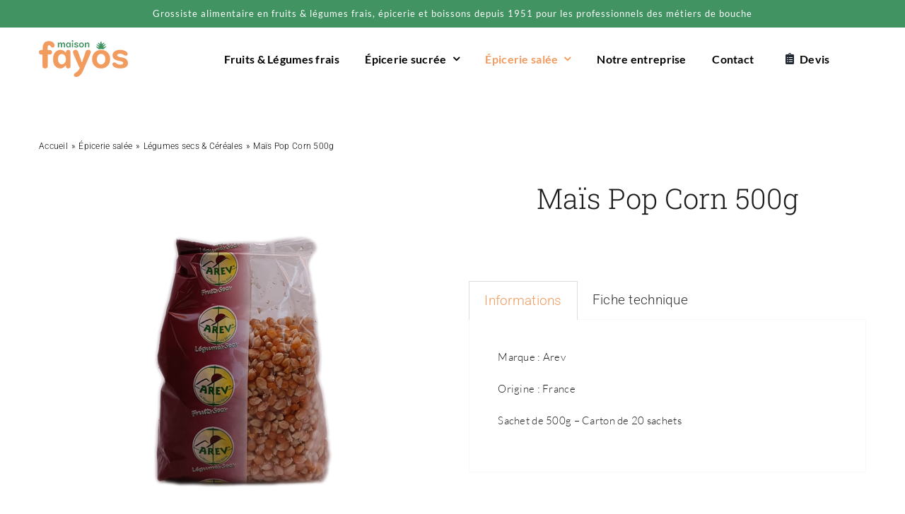

--- FILE ---
content_type: text/html; charset=UTF-8
request_url: https://fayos.fr/wp-admin/admin-ajax.php
body_size: -45
content:
<input type="hidden" id="fusion-form-nonce-6959" name="fusion-form-nonce-6959" value="2844a8b674" />

--- FILE ---
content_type: text/css
request_url: https://fayos.fr/wp-content/themes/Avada-Child-Theme/style.css?ver=6.0.11
body_size: 164
content:
/*
Theme Name: Avada Child
Description: Child theme for Avada theme
Author: ThemeFusion
Author URI: https://theme-fusion.com
Template: Avada
Version: 1.0.0
Text Domain:  Avada
*/

form.checkout .continue-checkout {
    visibility: hidden !important;
}

.woocommerce-error {
    visibility: hidden !important;
}

.woocommerce-notices-wrapper {
	display: none !important;
}

div.woocommerce-NoticeGroup {
    display: none !important;
}

.woocommerce-invalid:after {
    display: none !important;
}